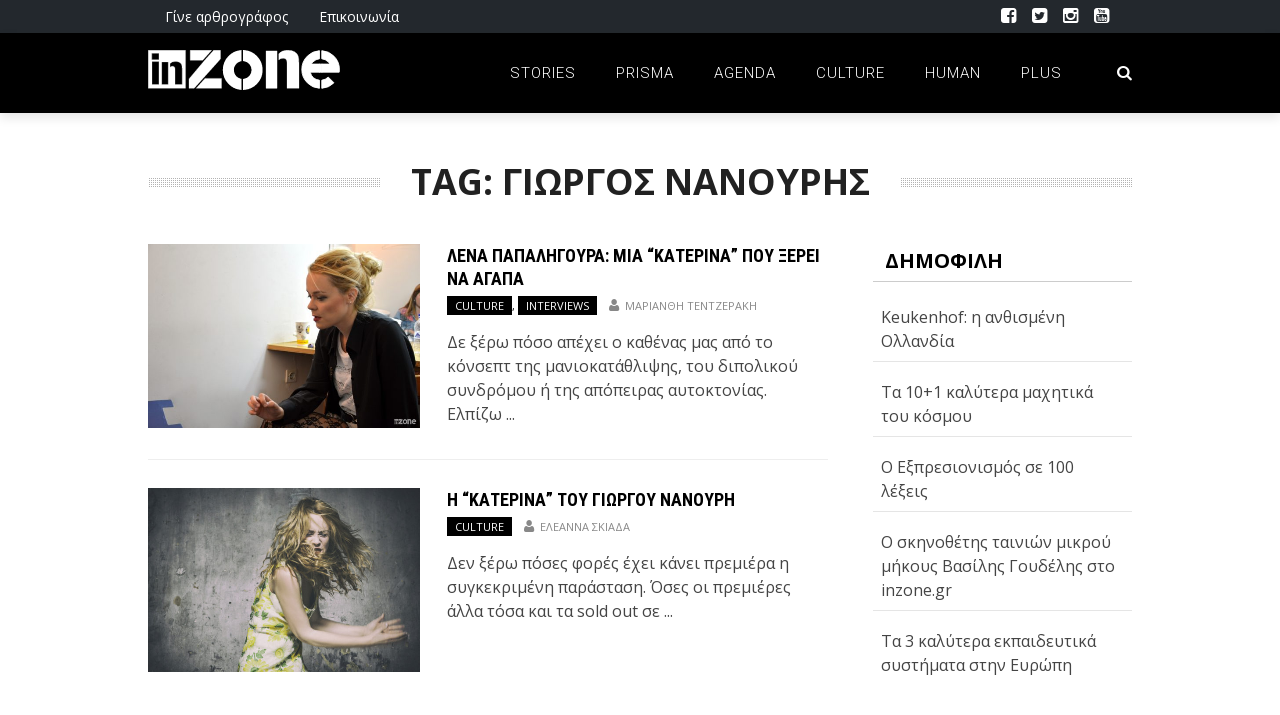

--- FILE ---
content_type: text/html; charset=utf-8
request_url: https://accounts.google.com/o/oauth2/postmessageRelay?parent=https%3A%2F%2Finzone.gr&jsh=m%3B%2F_%2Fscs%2Fabc-static%2F_%2Fjs%2Fk%3Dgapi.lb.en.2kN9-TZiXrM.O%2Fd%3D1%2Frs%3DAHpOoo_B4hu0FeWRuWHfxnZ3V0WubwN7Qw%2Fm%3D__features__
body_size: 160
content:
<!DOCTYPE html><html><head><title></title><meta http-equiv="content-type" content="text/html; charset=utf-8"><meta http-equiv="X-UA-Compatible" content="IE=edge"><meta name="viewport" content="width=device-width, initial-scale=1, minimum-scale=1, maximum-scale=1, user-scalable=0"><script src='https://ssl.gstatic.com/accounts/o/2580342461-postmessagerelay.js' nonce="OgQcggBSEl8LiO-b8hyQtg"></script></head><body><script type="text/javascript" src="https://apis.google.com/js/rpc:shindig_random.js?onload=init" nonce="OgQcggBSEl8LiO-b8hyQtg"></script></body></html>

--- FILE ---
content_type: text/html; charset=utf-8
request_url: https://www.google.com/recaptcha/api2/aframe
body_size: 266
content:
<!DOCTYPE HTML><html><head><meta http-equiv="content-type" content="text/html; charset=UTF-8"></head><body><script nonce="y2LCw9JmcYf6WY1iKsA4Pg">/** Anti-fraud and anti-abuse applications only. See google.com/recaptcha */ try{var clients={'sodar':'https://pagead2.googlesyndication.com/pagead/sodar?'};window.addEventListener("message",function(a){try{if(a.source===window.parent){var b=JSON.parse(a.data);var c=clients[b['id']];if(c){var d=document.createElement('img');d.src=c+b['params']+'&rc='+(localStorage.getItem("rc::a")?sessionStorage.getItem("rc::b"):"");window.document.body.appendChild(d);sessionStorage.setItem("rc::e",parseInt(sessionStorage.getItem("rc::e")||0)+1);localStorage.setItem("rc::h",'1768777542610');}}}catch(b){}});window.parent.postMessage("_grecaptcha_ready", "*");}catch(b){}</script></body></html>